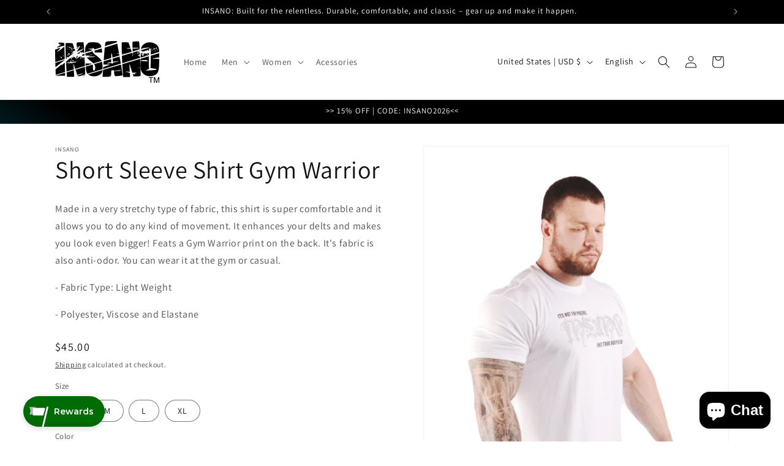

--- FILE ---
content_type: text/javascript; charset=utf-8
request_url: https://insanoextreme.com/products/short-sleeve-shirt-gym-warrior.js
body_size: 1988
content:
{"id":6676188069982,"title":"Short Sleeve Shirt Gym Warrior","handle":"short-sleeve-shirt-gym-warrior","description":"\u003cp\u003eMade in a very stretchy type of fabric, this shirt is super comfortable and it allows you to do any kind of movement. It enhances your delts and makes you look even bigger! Feats a Gym Warrior print on the back. It's fabric is also anti-odor. You can wear it at the gym or casual. \u003c\/p\u003e\n\u003cp\u003e\u003cspan\u003e- Fabric Type: Light Weight\u003c\/span\u003e\u003c\/p\u003e\n\u003cp\u003e- Polyester, Viscose and Elastane\u003c\/p\u003e","published_at":"2022-04-25T10:13:54-03:00","created_at":"2022-04-25T10:13:55-03:00","vendor":"Insano","type":"Short Sleeve","tags":[],"price":4500,"price_min":4500,"price_max":4500,"available":true,"price_varies":false,"compare_at_price":null,"compare_at_price_min":0,"compare_at_price_max":0,"compare_at_price_varies":false,"variants":[{"id":39684997709918,"title":"S \/ White","option1":"S","option2":"White","option3":null,"sku":"6315023","requires_shipping":true,"taxable":true,"featured_image":{"id":29410550808670,"product_id":6676188069982,"position":1,"created_at":"2022-11-10T13:56:46-03:00","updated_at":"2022-11-10T13:57:19-03:00","alt":null,"width":2000,"height":3000,"src":"https:\/\/cdn.shopify.com\/s\/files\/1\/0039\/0224\/2905\/products\/mens-tshirt-workout-gym-2.png?v=1668099439","variant_ids":[39684997709918,39684997873758,39684998037598,39684998201438]},"available":true,"name":"Short Sleeve Shirt Gym Warrior - S \/ White","public_title":"S \/ White","options":["S","White"],"price":4500,"weight":300,"compare_at_price":null,"inventory_management":null,"barcode":null,"featured_media":{"alt":null,"id":21704979939422,"position":1,"preview_image":{"aspect_ratio":0.667,"height":3000,"width":2000,"src":"https:\/\/cdn.shopify.com\/s\/files\/1\/0039\/0224\/2905\/products\/mens-tshirt-workout-gym-2.png?v=1668099439"}},"requires_selling_plan":false,"selling_plan_allocations":[]},{"id":39684997611614,"title":"S \/ Green","option1":"S","option2":"Green","option3":null,"sku":"6315063","requires_shipping":true,"taxable":true,"featured_image":{"id":28922377371742,"product_id":6676188069982,"position":7,"created_at":"2022-04-25T10:14:30-03:00","updated_at":"2022-11-10T13:57:09-03:00","alt":null,"width":667,"height":1000,"src":"https:\/\/cdn.shopify.com\/s\/files\/1\/0039\/0224\/2905\/products\/mens-open-side-shirt-gym-warrior_2.jpg?v=1668099429","variant_ids":[39684997611614,39684997775454,39684997939294,39684998103134]},"available":true,"name":"Short Sleeve Shirt Gym Warrior - S \/ Green","public_title":"S \/ Green","options":["S","Green"],"price":4500,"weight":300,"compare_at_price":null,"inventory_management":null,"barcode":null,"featured_media":{"alt":null,"id":21208373624926,"position":7,"preview_image":{"aspect_ratio":0.667,"height":1000,"width":667,"src":"https:\/\/cdn.shopify.com\/s\/files\/1\/0039\/0224\/2905\/products\/mens-open-side-shirt-gym-warrior_2.jpg?v=1668099429"}},"requires_selling_plan":false,"selling_plan_allocations":[]},{"id":39684997644382,"title":"S \/ Dark Charcoal Grindle","option1":"S","option2":"Dark Charcoal Grindle","option3":null,"sku":"6315153","requires_shipping":true,"taxable":true,"featured_image":{"id":29640474099806,"product_id":6676188069982,"position":11,"created_at":"2023-02-20T16:29:20-03:00","updated_at":"2023-02-20T16:29:21-03:00","alt":null,"width":500,"height":500,"src":"https:\/\/cdn.shopify.com\/s\/files\/1\/0039\/0224\/2905\/products\/dark-charcoal-grindle_4c7c08a2-1778-4aa4-b71b-d5b1f667132c.jpg?v=1676921361","variant_ids":[39684997644382,39684997808222,39684997972062,39684998135902]},"available":true,"name":"Short Sleeve Shirt Gym Warrior - S \/ Dark Charcoal Grindle","public_title":"S \/ Dark Charcoal Grindle","options":["S","Dark Charcoal Grindle"],"price":4500,"weight":300,"compare_at_price":null,"inventory_management":null,"barcode":null,"featured_media":{"alt":null,"id":21937795399774,"position":11,"preview_image":{"aspect_ratio":1.0,"height":500,"width":500,"src":"https:\/\/cdn.shopify.com\/s\/files\/1\/0039\/0224\/2905\/products\/dark-charcoal-grindle_4c7c08a2-1778-4aa4-b71b-d5b1f667132c.jpg?v=1676921361"}},"requires_selling_plan":false,"selling_plan_allocations":[]},{"id":39684997677150,"title":"S \/ Black","option1":"S","option2":"Black","option3":null,"sku":"6315013","requires_shipping":true,"taxable":true,"featured_image":{"id":29640474132574,"product_id":6676188069982,"position":10,"created_at":"2023-02-20T16:29:20-03:00","updated_at":"2023-02-20T16:29:22-03:00","alt":null,"width":500,"height":500,"src":"https:\/\/cdn.shopify.com\/s\/files\/1\/0039\/0224\/2905\/products\/black_b88056cd-b203-48b5-8399-d6b246b9661d.jpg?v=1676921362","variant_ids":[39684997677150,39684997840990,39684998004830,39684998168670]},"available":true,"name":"Short Sleeve Shirt Gym Warrior - S \/ Black","public_title":"S \/ Black","options":["S","Black"],"price":4500,"weight":300,"compare_at_price":null,"inventory_management":null,"barcode":null,"featured_media":{"alt":null,"id":21937795367006,"position":10,"preview_image":{"aspect_ratio":1.0,"height":500,"width":500,"src":"https:\/\/cdn.shopify.com\/s\/files\/1\/0039\/0224\/2905\/products\/black_b88056cd-b203-48b5-8399-d6b246b9661d.jpg?v=1676921362"}},"requires_selling_plan":false,"selling_plan_allocations":[]},{"id":39684997742686,"title":"S \/ Gray","option1":"S","option2":"Gray","option3":null,"sku":"6315033","requires_shipping":true,"taxable":true,"featured_image":{"id":29640474165342,"product_id":6676188069982,"position":12,"created_at":"2023-02-20T16:29:20-03:00","updated_at":"2023-02-20T16:29:22-03:00","alt":null,"width":500,"height":500,"src":"https:\/\/cdn.shopify.com\/s\/files\/1\/0039\/0224\/2905\/products\/grey_b60ac91a-3c4f-4e0e-bc5a-c1cb4b346ba0.jpg?v=1676921362","variant_ids":[39684997742686,39684997906526,39684998070366,39684998234206]},"available":true,"name":"Short Sleeve Shirt Gym Warrior - S \/ Gray","public_title":"S \/ Gray","options":["S","Gray"],"price":4500,"weight":300,"compare_at_price":null,"inventory_management":null,"barcode":null,"featured_media":{"alt":null,"id":21937795432542,"position":12,"preview_image":{"aspect_ratio":1.0,"height":500,"width":500,"src":"https:\/\/cdn.shopify.com\/s\/files\/1\/0039\/0224\/2905\/products\/grey_b60ac91a-3c4f-4e0e-bc5a-c1cb4b346ba0.jpg?v=1676921362"}},"requires_selling_plan":false,"selling_plan_allocations":[]},{"id":39684997873758,"title":"M \/ White","option1":"M","option2":"White","option3":null,"sku":"6315024","requires_shipping":true,"taxable":true,"featured_image":{"id":29410550808670,"product_id":6676188069982,"position":1,"created_at":"2022-11-10T13:56:46-03:00","updated_at":"2022-11-10T13:57:19-03:00","alt":null,"width":2000,"height":3000,"src":"https:\/\/cdn.shopify.com\/s\/files\/1\/0039\/0224\/2905\/products\/mens-tshirt-workout-gym-2.png?v=1668099439","variant_ids":[39684997709918,39684997873758,39684998037598,39684998201438]},"available":true,"name":"Short Sleeve Shirt Gym Warrior - M \/ White","public_title":"M \/ White","options":["M","White"],"price":4500,"weight":300,"compare_at_price":null,"inventory_management":null,"barcode":null,"featured_media":{"alt":null,"id":21704979939422,"position":1,"preview_image":{"aspect_ratio":0.667,"height":3000,"width":2000,"src":"https:\/\/cdn.shopify.com\/s\/files\/1\/0039\/0224\/2905\/products\/mens-tshirt-workout-gym-2.png?v=1668099439"}},"requires_selling_plan":false,"selling_plan_allocations":[]},{"id":39684997775454,"title":"M \/ Green","option1":"M","option2":"Green","option3":null,"sku":"6315064","requires_shipping":true,"taxable":true,"featured_image":{"id":28922377371742,"product_id":6676188069982,"position":7,"created_at":"2022-04-25T10:14:30-03:00","updated_at":"2022-11-10T13:57:09-03:00","alt":null,"width":667,"height":1000,"src":"https:\/\/cdn.shopify.com\/s\/files\/1\/0039\/0224\/2905\/products\/mens-open-side-shirt-gym-warrior_2.jpg?v=1668099429","variant_ids":[39684997611614,39684997775454,39684997939294,39684998103134]},"available":true,"name":"Short Sleeve Shirt Gym Warrior - M \/ Green","public_title":"M \/ Green","options":["M","Green"],"price":4500,"weight":300,"compare_at_price":null,"inventory_management":null,"barcode":null,"featured_media":{"alt":null,"id":21208373624926,"position":7,"preview_image":{"aspect_ratio":0.667,"height":1000,"width":667,"src":"https:\/\/cdn.shopify.com\/s\/files\/1\/0039\/0224\/2905\/products\/mens-open-side-shirt-gym-warrior_2.jpg?v=1668099429"}},"requires_selling_plan":false,"selling_plan_allocations":[]},{"id":39684997808222,"title":"M \/ Dark Charcoal Grindle","option1":"M","option2":"Dark Charcoal Grindle","option3":null,"sku":"6315154","requires_shipping":true,"taxable":true,"featured_image":{"id":29640474099806,"product_id":6676188069982,"position":11,"created_at":"2023-02-20T16:29:20-03:00","updated_at":"2023-02-20T16:29:21-03:00","alt":null,"width":500,"height":500,"src":"https:\/\/cdn.shopify.com\/s\/files\/1\/0039\/0224\/2905\/products\/dark-charcoal-grindle_4c7c08a2-1778-4aa4-b71b-d5b1f667132c.jpg?v=1676921361","variant_ids":[39684997644382,39684997808222,39684997972062,39684998135902]},"available":true,"name":"Short Sleeve Shirt Gym Warrior - M \/ Dark Charcoal Grindle","public_title":"M \/ Dark Charcoal Grindle","options":["M","Dark Charcoal Grindle"],"price":4500,"weight":300,"compare_at_price":null,"inventory_management":null,"barcode":null,"featured_media":{"alt":null,"id":21937795399774,"position":11,"preview_image":{"aspect_ratio":1.0,"height":500,"width":500,"src":"https:\/\/cdn.shopify.com\/s\/files\/1\/0039\/0224\/2905\/products\/dark-charcoal-grindle_4c7c08a2-1778-4aa4-b71b-d5b1f667132c.jpg?v=1676921361"}},"requires_selling_plan":false,"selling_plan_allocations":[]},{"id":39684997840990,"title":"M \/ Black","option1":"M","option2":"Black","option3":null,"sku":"6315014","requires_shipping":true,"taxable":true,"featured_image":{"id":29640474132574,"product_id":6676188069982,"position":10,"created_at":"2023-02-20T16:29:20-03:00","updated_at":"2023-02-20T16:29:22-03:00","alt":null,"width":500,"height":500,"src":"https:\/\/cdn.shopify.com\/s\/files\/1\/0039\/0224\/2905\/products\/black_b88056cd-b203-48b5-8399-d6b246b9661d.jpg?v=1676921362","variant_ids":[39684997677150,39684997840990,39684998004830,39684998168670]},"available":true,"name":"Short Sleeve Shirt Gym Warrior - M \/ Black","public_title":"M \/ Black","options":["M","Black"],"price":4500,"weight":300,"compare_at_price":null,"inventory_management":null,"barcode":null,"featured_media":{"alt":null,"id":21937795367006,"position":10,"preview_image":{"aspect_ratio":1.0,"height":500,"width":500,"src":"https:\/\/cdn.shopify.com\/s\/files\/1\/0039\/0224\/2905\/products\/black_b88056cd-b203-48b5-8399-d6b246b9661d.jpg?v=1676921362"}},"requires_selling_plan":false,"selling_plan_allocations":[]},{"id":39684997906526,"title":"M \/ Gray","option1":"M","option2":"Gray","option3":null,"sku":"6315034","requires_shipping":true,"taxable":true,"featured_image":{"id":29640474165342,"product_id":6676188069982,"position":12,"created_at":"2023-02-20T16:29:20-03:00","updated_at":"2023-02-20T16:29:22-03:00","alt":null,"width":500,"height":500,"src":"https:\/\/cdn.shopify.com\/s\/files\/1\/0039\/0224\/2905\/products\/grey_b60ac91a-3c4f-4e0e-bc5a-c1cb4b346ba0.jpg?v=1676921362","variant_ids":[39684997742686,39684997906526,39684998070366,39684998234206]},"available":true,"name":"Short Sleeve Shirt Gym Warrior - M \/ Gray","public_title":"M \/ Gray","options":["M","Gray"],"price":4500,"weight":300,"compare_at_price":null,"inventory_management":null,"barcode":null,"featured_media":{"alt":null,"id":21937795432542,"position":12,"preview_image":{"aspect_ratio":1.0,"height":500,"width":500,"src":"https:\/\/cdn.shopify.com\/s\/files\/1\/0039\/0224\/2905\/products\/grey_b60ac91a-3c4f-4e0e-bc5a-c1cb4b346ba0.jpg?v=1676921362"}},"requires_selling_plan":false,"selling_plan_allocations":[]},{"id":39684998037598,"title":"L \/ White","option1":"L","option2":"White","option3":null,"sku":"6315025","requires_shipping":true,"taxable":true,"featured_image":{"id":29410550808670,"product_id":6676188069982,"position":1,"created_at":"2022-11-10T13:56:46-03:00","updated_at":"2022-11-10T13:57:19-03:00","alt":null,"width":2000,"height":3000,"src":"https:\/\/cdn.shopify.com\/s\/files\/1\/0039\/0224\/2905\/products\/mens-tshirt-workout-gym-2.png?v=1668099439","variant_ids":[39684997709918,39684997873758,39684998037598,39684998201438]},"available":true,"name":"Short Sleeve Shirt Gym Warrior - L \/ White","public_title":"L \/ White","options":["L","White"],"price":4500,"weight":300,"compare_at_price":null,"inventory_management":null,"barcode":null,"featured_media":{"alt":null,"id":21704979939422,"position":1,"preview_image":{"aspect_ratio":0.667,"height":3000,"width":2000,"src":"https:\/\/cdn.shopify.com\/s\/files\/1\/0039\/0224\/2905\/products\/mens-tshirt-workout-gym-2.png?v=1668099439"}},"requires_selling_plan":false,"selling_plan_allocations":[]},{"id":39684997939294,"title":"L \/ Green","option1":"L","option2":"Green","option3":null,"sku":"6315065","requires_shipping":true,"taxable":true,"featured_image":{"id":28922377371742,"product_id":6676188069982,"position":7,"created_at":"2022-04-25T10:14:30-03:00","updated_at":"2022-11-10T13:57:09-03:00","alt":null,"width":667,"height":1000,"src":"https:\/\/cdn.shopify.com\/s\/files\/1\/0039\/0224\/2905\/products\/mens-open-side-shirt-gym-warrior_2.jpg?v=1668099429","variant_ids":[39684997611614,39684997775454,39684997939294,39684998103134]},"available":true,"name":"Short Sleeve Shirt Gym Warrior - L \/ Green","public_title":"L \/ Green","options":["L","Green"],"price":4500,"weight":300,"compare_at_price":null,"inventory_management":null,"barcode":null,"featured_media":{"alt":null,"id":21208373624926,"position":7,"preview_image":{"aspect_ratio":0.667,"height":1000,"width":667,"src":"https:\/\/cdn.shopify.com\/s\/files\/1\/0039\/0224\/2905\/products\/mens-open-side-shirt-gym-warrior_2.jpg?v=1668099429"}},"requires_selling_plan":false,"selling_plan_allocations":[]},{"id":39684997972062,"title":"L \/ Dark Charcoal Grindle","option1":"L","option2":"Dark Charcoal Grindle","option3":null,"sku":"6315155","requires_shipping":true,"taxable":true,"featured_image":{"id":29640474099806,"product_id":6676188069982,"position":11,"created_at":"2023-02-20T16:29:20-03:00","updated_at":"2023-02-20T16:29:21-03:00","alt":null,"width":500,"height":500,"src":"https:\/\/cdn.shopify.com\/s\/files\/1\/0039\/0224\/2905\/products\/dark-charcoal-grindle_4c7c08a2-1778-4aa4-b71b-d5b1f667132c.jpg?v=1676921361","variant_ids":[39684997644382,39684997808222,39684997972062,39684998135902]},"available":true,"name":"Short Sleeve Shirt Gym Warrior - L \/ Dark Charcoal Grindle","public_title":"L \/ Dark Charcoal Grindle","options":["L","Dark Charcoal Grindle"],"price":4500,"weight":300,"compare_at_price":null,"inventory_management":null,"barcode":null,"featured_media":{"alt":null,"id":21937795399774,"position":11,"preview_image":{"aspect_ratio":1.0,"height":500,"width":500,"src":"https:\/\/cdn.shopify.com\/s\/files\/1\/0039\/0224\/2905\/products\/dark-charcoal-grindle_4c7c08a2-1778-4aa4-b71b-d5b1f667132c.jpg?v=1676921361"}},"requires_selling_plan":false,"selling_plan_allocations":[]},{"id":39684998004830,"title":"L \/ Black","option1":"L","option2":"Black","option3":null,"sku":"6315015","requires_shipping":true,"taxable":true,"featured_image":{"id":29640474132574,"product_id":6676188069982,"position":10,"created_at":"2023-02-20T16:29:20-03:00","updated_at":"2023-02-20T16:29:22-03:00","alt":null,"width":500,"height":500,"src":"https:\/\/cdn.shopify.com\/s\/files\/1\/0039\/0224\/2905\/products\/black_b88056cd-b203-48b5-8399-d6b246b9661d.jpg?v=1676921362","variant_ids":[39684997677150,39684997840990,39684998004830,39684998168670]},"available":true,"name":"Short Sleeve Shirt Gym Warrior - L \/ Black","public_title":"L \/ Black","options":["L","Black"],"price":4500,"weight":300,"compare_at_price":null,"inventory_management":null,"barcode":null,"featured_media":{"alt":null,"id":21937795367006,"position":10,"preview_image":{"aspect_ratio":1.0,"height":500,"width":500,"src":"https:\/\/cdn.shopify.com\/s\/files\/1\/0039\/0224\/2905\/products\/black_b88056cd-b203-48b5-8399-d6b246b9661d.jpg?v=1676921362"}},"requires_selling_plan":false,"selling_plan_allocations":[]},{"id":39684998070366,"title":"L \/ Gray","option1":"L","option2":"Gray","option3":null,"sku":"6315035","requires_shipping":true,"taxable":true,"featured_image":{"id":29640474165342,"product_id":6676188069982,"position":12,"created_at":"2023-02-20T16:29:20-03:00","updated_at":"2023-02-20T16:29:22-03:00","alt":null,"width":500,"height":500,"src":"https:\/\/cdn.shopify.com\/s\/files\/1\/0039\/0224\/2905\/products\/grey_b60ac91a-3c4f-4e0e-bc5a-c1cb4b346ba0.jpg?v=1676921362","variant_ids":[39684997742686,39684997906526,39684998070366,39684998234206]},"available":true,"name":"Short Sleeve Shirt Gym Warrior - L \/ Gray","public_title":"L \/ Gray","options":["L","Gray"],"price":4500,"weight":300,"compare_at_price":null,"inventory_management":null,"barcode":null,"featured_media":{"alt":null,"id":21937795432542,"position":12,"preview_image":{"aspect_ratio":1.0,"height":500,"width":500,"src":"https:\/\/cdn.shopify.com\/s\/files\/1\/0039\/0224\/2905\/products\/grey_b60ac91a-3c4f-4e0e-bc5a-c1cb4b346ba0.jpg?v=1676921362"}},"requires_selling_plan":false,"selling_plan_allocations":[]},{"id":39684998201438,"title":"XL \/ White","option1":"XL","option2":"White","option3":null,"sku":"6315026","requires_shipping":true,"taxable":true,"featured_image":{"id":29410550808670,"product_id":6676188069982,"position":1,"created_at":"2022-11-10T13:56:46-03:00","updated_at":"2022-11-10T13:57:19-03:00","alt":null,"width":2000,"height":3000,"src":"https:\/\/cdn.shopify.com\/s\/files\/1\/0039\/0224\/2905\/products\/mens-tshirt-workout-gym-2.png?v=1668099439","variant_ids":[39684997709918,39684997873758,39684998037598,39684998201438]},"available":true,"name":"Short Sleeve Shirt Gym Warrior - XL \/ White","public_title":"XL \/ White","options":["XL","White"],"price":4500,"weight":300,"compare_at_price":null,"inventory_management":null,"barcode":null,"featured_media":{"alt":null,"id":21704979939422,"position":1,"preview_image":{"aspect_ratio":0.667,"height":3000,"width":2000,"src":"https:\/\/cdn.shopify.com\/s\/files\/1\/0039\/0224\/2905\/products\/mens-tshirt-workout-gym-2.png?v=1668099439"}},"requires_selling_plan":false,"selling_plan_allocations":[]},{"id":39684998103134,"title":"XL \/ Green","option1":"XL","option2":"Green","option3":null,"sku":"6315066","requires_shipping":true,"taxable":true,"featured_image":{"id":28922377371742,"product_id":6676188069982,"position":7,"created_at":"2022-04-25T10:14:30-03:00","updated_at":"2022-11-10T13:57:09-03:00","alt":null,"width":667,"height":1000,"src":"https:\/\/cdn.shopify.com\/s\/files\/1\/0039\/0224\/2905\/products\/mens-open-side-shirt-gym-warrior_2.jpg?v=1668099429","variant_ids":[39684997611614,39684997775454,39684997939294,39684998103134]},"available":true,"name":"Short Sleeve Shirt Gym Warrior - XL \/ Green","public_title":"XL \/ Green","options":["XL","Green"],"price":4500,"weight":300,"compare_at_price":null,"inventory_management":null,"barcode":null,"featured_media":{"alt":null,"id":21208373624926,"position":7,"preview_image":{"aspect_ratio":0.667,"height":1000,"width":667,"src":"https:\/\/cdn.shopify.com\/s\/files\/1\/0039\/0224\/2905\/products\/mens-open-side-shirt-gym-warrior_2.jpg?v=1668099429"}},"requires_selling_plan":false,"selling_plan_allocations":[]},{"id":39684998135902,"title":"XL \/ Dark Charcoal Grindle","option1":"XL","option2":"Dark Charcoal Grindle","option3":null,"sku":"6315156","requires_shipping":true,"taxable":true,"featured_image":{"id":29640474099806,"product_id":6676188069982,"position":11,"created_at":"2023-02-20T16:29:20-03:00","updated_at":"2023-02-20T16:29:21-03:00","alt":null,"width":500,"height":500,"src":"https:\/\/cdn.shopify.com\/s\/files\/1\/0039\/0224\/2905\/products\/dark-charcoal-grindle_4c7c08a2-1778-4aa4-b71b-d5b1f667132c.jpg?v=1676921361","variant_ids":[39684997644382,39684997808222,39684997972062,39684998135902]},"available":true,"name":"Short Sleeve Shirt Gym Warrior - XL \/ Dark Charcoal Grindle","public_title":"XL \/ Dark Charcoal Grindle","options":["XL","Dark Charcoal Grindle"],"price":4500,"weight":300,"compare_at_price":null,"inventory_management":null,"barcode":null,"featured_media":{"alt":null,"id":21937795399774,"position":11,"preview_image":{"aspect_ratio":1.0,"height":500,"width":500,"src":"https:\/\/cdn.shopify.com\/s\/files\/1\/0039\/0224\/2905\/products\/dark-charcoal-grindle_4c7c08a2-1778-4aa4-b71b-d5b1f667132c.jpg?v=1676921361"}},"requires_selling_plan":false,"selling_plan_allocations":[]},{"id":39684998168670,"title":"XL \/ Black","option1":"XL","option2":"Black","option3":null,"sku":"6315016","requires_shipping":true,"taxable":true,"featured_image":{"id":29640474132574,"product_id":6676188069982,"position":10,"created_at":"2023-02-20T16:29:20-03:00","updated_at":"2023-02-20T16:29:22-03:00","alt":null,"width":500,"height":500,"src":"https:\/\/cdn.shopify.com\/s\/files\/1\/0039\/0224\/2905\/products\/black_b88056cd-b203-48b5-8399-d6b246b9661d.jpg?v=1676921362","variant_ids":[39684997677150,39684997840990,39684998004830,39684998168670]},"available":true,"name":"Short Sleeve Shirt Gym Warrior - XL \/ Black","public_title":"XL \/ Black","options":["XL","Black"],"price":4500,"weight":300,"compare_at_price":null,"inventory_management":null,"barcode":null,"featured_media":{"alt":null,"id":21937795367006,"position":10,"preview_image":{"aspect_ratio":1.0,"height":500,"width":500,"src":"https:\/\/cdn.shopify.com\/s\/files\/1\/0039\/0224\/2905\/products\/black_b88056cd-b203-48b5-8399-d6b246b9661d.jpg?v=1676921362"}},"requires_selling_plan":false,"selling_plan_allocations":[]},{"id":39684998234206,"title":"XL \/ Gray","option1":"XL","option2":"Gray","option3":null,"sku":"6315036","requires_shipping":true,"taxable":true,"featured_image":{"id":29640474165342,"product_id":6676188069982,"position":12,"created_at":"2023-02-20T16:29:20-03:00","updated_at":"2023-02-20T16:29:22-03:00","alt":null,"width":500,"height":500,"src":"https:\/\/cdn.shopify.com\/s\/files\/1\/0039\/0224\/2905\/products\/grey_b60ac91a-3c4f-4e0e-bc5a-c1cb4b346ba0.jpg?v=1676921362","variant_ids":[39684997742686,39684997906526,39684998070366,39684998234206]},"available":true,"name":"Short Sleeve Shirt Gym Warrior - XL \/ Gray","public_title":"XL \/ Gray","options":["XL","Gray"],"price":4500,"weight":300,"compare_at_price":null,"inventory_management":null,"barcode":null,"featured_media":{"alt":null,"id":21937795432542,"position":12,"preview_image":{"aspect_ratio":1.0,"height":500,"width":500,"src":"https:\/\/cdn.shopify.com\/s\/files\/1\/0039\/0224\/2905\/products\/grey_b60ac91a-3c4f-4e0e-bc5a-c1cb4b346ba0.jpg?v=1676921362"}},"requires_selling_plan":false,"selling_plan_allocations":[]}],"images":["\/\/cdn.shopify.com\/s\/files\/1\/0039\/0224\/2905\/products\/mens-tshirt-workout-gym-2.png?v=1668099439","\/\/cdn.shopify.com\/s\/files\/1\/0039\/0224\/2905\/products\/mens-tshirt-workout-gym-1.png?v=1668099439","\/\/cdn.shopify.com\/s\/files\/1\/0039\/0224\/2905\/products\/mens-tshirt-workout-gym-4.png?v=1668099439","\/\/cdn.shopify.com\/s\/files\/1\/0039\/0224\/2905\/products\/mens-tshirt-workout-gym-3.png?v=1668099439","\/\/cdn.shopify.com\/s\/files\/1\/0039\/0224\/2905\/products\/mens-tshirt-workout-gym-5.png?v=1668099439","\/\/cdn.shopify.com\/s\/files\/1\/0039\/0224\/2905\/products\/mens-tshirt-workout-gym-6.png?v=1668099439","\/\/cdn.shopify.com\/s\/files\/1\/0039\/0224\/2905\/products\/mens-open-side-shirt-gym-warrior_2.jpg?v=1668099429","\/\/cdn.shopify.com\/s\/files\/1\/0039\/0224\/2905\/products\/mens-open-side-shirt-gym-warrior_3.jpg?v=1668099429","\/\/cdn.shopify.com\/s\/files\/1\/0039\/0224\/2905\/products\/mens-open-side-shirt-gym-warrior_1.jpg?v=1668099429","\/\/cdn.shopify.com\/s\/files\/1\/0039\/0224\/2905\/products\/black_b88056cd-b203-48b5-8399-d6b246b9661d.jpg?v=1676921362","\/\/cdn.shopify.com\/s\/files\/1\/0039\/0224\/2905\/products\/dark-charcoal-grindle_4c7c08a2-1778-4aa4-b71b-d5b1f667132c.jpg?v=1676921361","\/\/cdn.shopify.com\/s\/files\/1\/0039\/0224\/2905\/products\/grey_b60ac91a-3c4f-4e0e-bc5a-c1cb4b346ba0.jpg?v=1676921362"],"featured_image":"\/\/cdn.shopify.com\/s\/files\/1\/0039\/0224\/2905\/products\/mens-tshirt-workout-gym-2.png?v=1668099439","options":[{"name":"Size","position":1,"values":["S","M","L","XL"]},{"name":"Color","position":2,"values":["White","Green","Dark Charcoal Grindle","Black","Gray"]}],"url":"\/products\/short-sleeve-shirt-gym-warrior","media":[{"alt":null,"id":21704979939422,"position":1,"preview_image":{"aspect_ratio":0.667,"height":3000,"width":2000,"src":"https:\/\/cdn.shopify.com\/s\/files\/1\/0039\/0224\/2905\/products\/mens-tshirt-workout-gym-2.png?v=1668099439"},"aspect_ratio":0.667,"height":3000,"media_type":"image","src":"https:\/\/cdn.shopify.com\/s\/files\/1\/0039\/0224\/2905\/products\/mens-tshirt-workout-gym-2.png?v=1668099439","width":2000},{"alt":null,"id":21704979906654,"position":2,"preview_image":{"aspect_ratio":0.667,"height":3000,"width":2000,"src":"https:\/\/cdn.shopify.com\/s\/files\/1\/0039\/0224\/2905\/products\/mens-tshirt-workout-gym-1.png?v=1668099439"},"aspect_ratio":0.667,"height":3000,"media_type":"image","src":"https:\/\/cdn.shopify.com\/s\/files\/1\/0039\/0224\/2905\/products\/mens-tshirt-workout-gym-1.png?v=1668099439","width":2000},{"alt":null,"id":21704980004958,"position":3,"preview_image":{"aspect_ratio":0.667,"height":3000,"width":2000,"src":"https:\/\/cdn.shopify.com\/s\/files\/1\/0039\/0224\/2905\/products\/mens-tshirt-workout-gym-4.png?v=1668099439"},"aspect_ratio":0.667,"height":3000,"media_type":"image","src":"https:\/\/cdn.shopify.com\/s\/files\/1\/0039\/0224\/2905\/products\/mens-tshirt-workout-gym-4.png?v=1668099439","width":2000},{"alt":null,"id":21704979972190,"position":4,"preview_image":{"aspect_ratio":0.667,"height":3000,"width":2000,"src":"https:\/\/cdn.shopify.com\/s\/files\/1\/0039\/0224\/2905\/products\/mens-tshirt-workout-gym-3.png?v=1668099439"},"aspect_ratio":0.667,"height":3000,"media_type":"image","src":"https:\/\/cdn.shopify.com\/s\/files\/1\/0039\/0224\/2905\/products\/mens-tshirt-workout-gym-3.png?v=1668099439","width":2000},{"alt":null,"id":21704980037726,"position":5,"preview_image":{"aspect_ratio":0.667,"height":3000,"width":2000,"src":"https:\/\/cdn.shopify.com\/s\/files\/1\/0039\/0224\/2905\/products\/mens-tshirt-workout-gym-5.png?v=1668099439"},"aspect_ratio":0.667,"height":3000,"media_type":"image","src":"https:\/\/cdn.shopify.com\/s\/files\/1\/0039\/0224\/2905\/products\/mens-tshirt-workout-gym-5.png?v=1668099439","width":2000},{"alt":null,"id":21704980070494,"position":6,"preview_image":{"aspect_ratio":0.667,"height":3000,"width":2000,"src":"https:\/\/cdn.shopify.com\/s\/files\/1\/0039\/0224\/2905\/products\/mens-tshirt-workout-gym-6.png?v=1668099439"},"aspect_ratio":0.667,"height":3000,"media_type":"image","src":"https:\/\/cdn.shopify.com\/s\/files\/1\/0039\/0224\/2905\/products\/mens-tshirt-workout-gym-6.png?v=1668099439","width":2000},{"alt":null,"id":21208373624926,"position":7,"preview_image":{"aspect_ratio":0.667,"height":1000,"width":667,"src":"https:\/\/cdn.shopify.com\/s\/files\/1\/0039\/0224\/2905\/products\/mens-open-side-shirt-gym-warrior_2.jpg?v=1668099429"},"aspect_ratio":0.667,"height":1000,"media_type":"image","src":"https:\/\/cdn.shopify.com\/s\/files\/1\/0039\/0224\/2905\/products\/mens-open-side-shirt-gym-warrior_2.jpg?v=1668099429","width":667},{"alt":null,"id":21208373657694,"position":8,"preview_image":{"aspect_ratio":0.667,"height":1000,"width":667,"src":"https:\/\/cdn.shopify.com\/s\/files\/1\/0039\/0224\/2905\/products\/mens-open-side-shirt-gym-warrior_3.jpg?v=1668099429"},"aspect_ratio":0.667,"height":1000,"media_type":"image","src":"https:\/\/cdn.shopify.com\/s\/files\/1\/0039\/0224\/2905\/products\/mens-open-side-shirt-gym-warrior_3.jpg?v=1668099429","width":667},{"alt":null,"id":21208373690462,"position":9,"preview_image":{"aspect_ratio":0.667,"height":1000,"width":667,"src":"https:\/\/cdn.shopify.com\/s\/files\/1\/0039\/0224\/2905\/products\/mens-open-side-shirt-gym-warrior_1.jpg?v=1668099429"},"aspect_ratio":0.667,"height":1000,"media_type":"image","src":"https:\/\/cdn.shopify.com\/s\/files\/1\/0039\/0224\/2905\/products\/mens-open-side-shirt-gym-warrior_1.jpg?v=1668099429","width":667},{"alt":null,"id":21937795367006,"position":10,"preview_image":{"aspect_ratio":1.0,"height":500,"width":500,"src":"https:\/\/cdn.shopify.com\/s\/files\/1\/0039\/0224\/2905\/products\/black_b88056cd-b203-48b5-8399-d6b246b9661d.jpg?v=1676921362"},"aspect_ratio":1.0,"height":500,"media_type":"image","src":"https:\/\/cdn.shopify.com\/s\/files\/1\/0039\/0224\/2905\/products\/black_b88056cd-b203-48b5-8399-d6b246b9661d.jpg?v=1676921362","width":500},{"alt":null,"id":21937795399774,"position":11,"preview_image":{"aspect_ratio":1.0,"height":500,"width":500,"src":"https:\/\/cdn.shopify.com\/s\/files\/1\/0039\/0224\/2905\/products\/dark-charcoal-grindle_4c7c08a2-1778-4aa4-b71b-d5b1f667132c.jpg?v=1676921361"},"aspect_ratio":1.0,"height":500,"media_type":"image","src":"https:\/\/cdn.shopify.com\/s\/files\/1\/0039\/0224\/2905\/products\/dark-charcoal-grindle_4c7c08a2-1778-4aa4-b71b-d5b1f667132c.jpg?v=1676921361","width":500},{"alt":null,"id":21937795432542,"position":12,"preview_image":{"aspect_ratio":1.0,"height":500,"width":500,"src":"https:\/\/cdn.shopify.com\/s\/files\/1\/0039\/0224\/2905\/products\/grey_b60ac91a-3c4f-4e0e-bc5a-c1cb4b346ba0.jpg?v=1676921362"},"aspect_ratio":1.0,"height":500,"media_type":"image","src":"https:\/\/cdn.shopify.com\/s\/files\/1\/0039\/0224\/2905\/products\/grey_b60ac91a-3c4f-4e0e-bc5a-c1cb4b346ba0.jpg?v=1676921362","width":500}],"requires_selling_plan":false,"selling_plan_groups":[]}